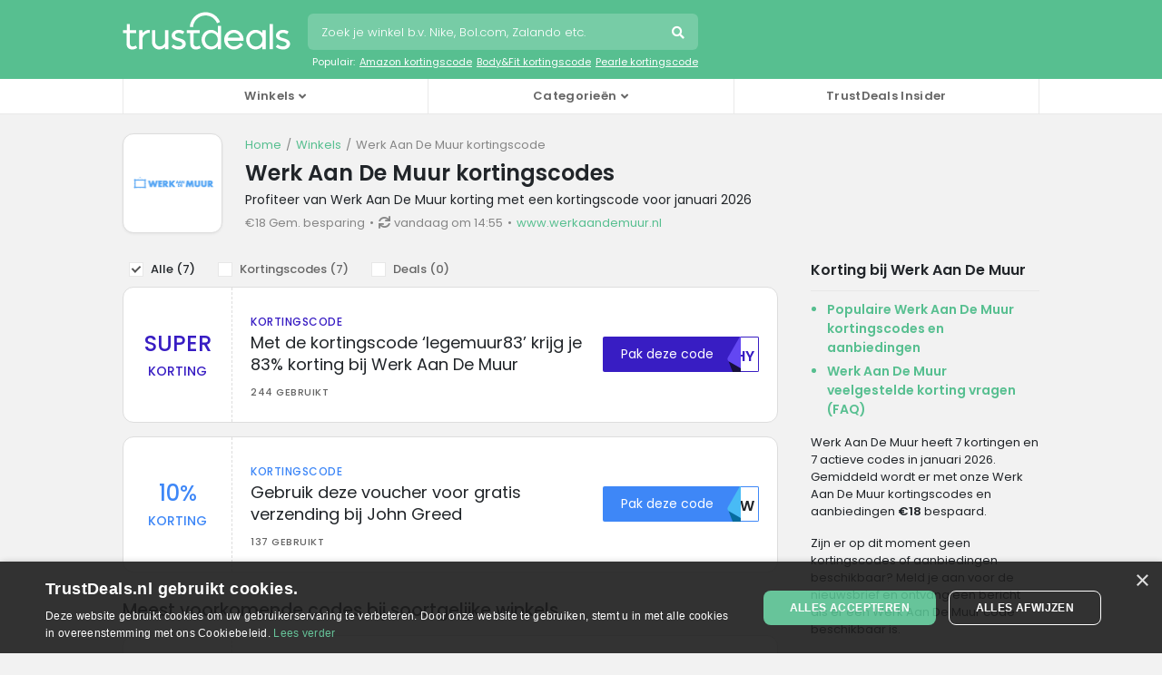

--- FILE ---
content_type: text/html; charset=UTF-8
request_url: https://www.trustdeals.nl/view/werkaandemuur.nl
body_size: 10489
content:
<!doctype html>
<html lang="nl">
<head>
<meta charset="utf-8">
<link rel="preconnect dns-prefetch" href="https//www.googletagmanager.com" crossorigin>
<link rel="preconnect dns-prefetch" href="https//media.trustdeals.com" crossorigin>
<link rel="preconnect dns-prefetch" href="https://fonts.googleapis.com" crossorigin>
<link rel="preconnect dns-prefetch" href="https://fonts.gstatic.com" crossorigin>
<meta name='robots' content='max-image-preview:large' />
<link rel="preconnect dns-prefetch" href="//ajax.googleapis.com" crossorigin>
<link rel="canonical" href="https://www.trustdeals.nl/view/werkaandemuur.nl" />        
<title>Werk Aan De Muur kortingscode: 5% korting in januari 2026 | TrustDeals.nl</title>
<meta name="description" content="Werk Aan De Muur kortingscodes voor januari 2026 ✓ Profiteer van 5% korting via TrustDeals.nl ✓ Nu 7 actieve codes bij werkaandemuur.nl beschikbaar." />
<meta property="og:locale" content="nl_NL" />
<meta property="og:type" content="website" />
<meta property="og:title" content="Werk Aan De Muur kortingscode: 5% korting in januari 2026 | TrustDeals.nl" />
<meta property="og:description" content="Werk Aan De Muur kortingscodes voor januari 2026 ✓ Profiteer van 5% korting via TrustDeals.nl ✓ Nu 7 actieve codes bij werkaandemuur.nl beschikbaar." />
<meta property="og:url" content="https://www.trustdeals.nl/view/werkaandemuur.nl" />
<meta property="og:site_name" content="Werk Aan De Muur kortingscode: 5% korting in januari 2026 | TrustDeals.nl" />
<meta property="og:image" content="https://www.trustdeals.nl/app/uploads/werkaandemuur-kortingscode-1.png" />
<meta name="twitter:card" content="summary" />
<meta name="twitter:url" content="https://www.trustdeals.nl/view/werkaandemuur.nl" />
<meta name="twitter:title" content="Werk Aan De Muur kortingscode: 5% korting in januari 2026 | TrustDeals.nl" />
<meta name="twitter:description" content="Werk Aan De Muur kortingscodes voor januari 2026 ✓ Profiteer van 5% korting via TrustDeals.nl ✓ Nu 7 actieve codes bij werkaandemuur.nl beschikbaar." />
<meta name="twitter:image" content="https://www.trustdeals.nl/app/uploads/werkaandemuur-kortingscode-1.png" />
<meta itemprop="name" content="Werk Aan De Muur kortingscode: 5% korting in januari 2026 | TrustDeals.nl" />
<meta itemprop="description" content="Werk Aan De Muur kortingscodes voor januari 2026 ✓ Profiteer van 5% korting via TrustDeals.nl ✓ Nu 7 actieve codes bij werkaandemuur.nl beschikbaar." />
<meta itemprop="image" content="https://www.trustdeals.nl/app/uploads/werkaandemuur-kortingscode-1.png" />
<script type="application/ld+json">
    {
    "@context": "http://schema.org",
    "@graph": [
        {
            "@type": "Organization",
            "@id": "/#organization",
            "name": "AMS Digital B.V.",
            "description": "AMS Digital B.V. is de eigenaar van het handelsmerk TrustDeals, een toonaangevend platform voor exclusieve kortingen en deals, geleid door ervaren professionals uit de branche. We hechten veel waarde aan betrouwbaarheid en geloven in het bevorderen van duurzame partnerschappen."
        },
        {
            "@type": "Organization",
            "@id": "/#trustdeals",
            "url": "https://trust.deals",
            "name": "TrustDeals",
            "description": "TrustDeals biedt exclusieve kortingen en deals, geleid door experts en gedreven door vertrouwen. Onze slimme algoritmes en AI zorgen voor een naadloze ervaring voor klanten en adverteerders.",
            "sameAs": [
                "https://www.linkedin.com/company/trustdeals/"
            ],
            "logo": {
                "@type": "ImageObject",
                "url": "https://media.trustdeals.com/uploads/logo.png",
                "width": 600,
                "height": 137
            },
            "contactPoint": {
                "@type": "ContactPoint",
                "contactType": "customer support",
                "email": "support@trustdeals.com"
            },
            "parentOrganization": {
                "@type": "Organization",
                "@id": "/#organization"
            }
        },
        {
            "@type": "WebSite",
            "@id": "/#trustdealsnl",
            "url": "https://www.trustdeals.nl",
            "name": "TrustDeals.nl",
            "description": "Ontdek TrustDeals.nl en bespaar met exclusieve kortingscodes en aanbiedingen, zorgvuldig gecontroleerd en betrouwbaar.",
            "inLanguage": "nl_NL",
            "publisher": {
                "@id": "/#trustdeals"
            },
            "about": {
                "@type": "Brand",
                "@id": "/#werkaandemuur.nl"
            }
        },
        {
            "@type": "Brand",
            "@id": "/#werkaandemuur.nl",
            "name": "Werk Aan De Muur",
            "description": "",
            "logo": {
                "@type": "ImageObject",
                "url": "https://www.trustdeals.nl/app/uploads/werkaandemuur-kortingscode-1.png",
                "width": 400,
                "height": 400
            },
            "url": "https://www.werkaandemuur.nl"
        },
        {
            "@type": "WebPage",
            "url": "https://www.trustdeals.nl/view/werkaandemuur.nl",
            "name": "Werk Aan De Muur kortingscode: 5% korting in januari 2026 | TrustDeals.nl",
            "description": "Werk Aan De Muur kortingscodes voor januari 2026 \u2713 Profiteer van 5% korting via TrustDeals.nl \u2713 Nu 7 actieve codes bij werkaandemuur.nl beschikbaar.",
            "headline": "Werk Aan De Muur kortingscodes",
            "publisher": {
                "@type": "Organization",
                "@id": "/#trustdeals"
            },
            "mainEntity": {
                "@type": "Brand",
                "@id": "/#werkaandemuur.nl"
            },
            "dateModified": "2026-01-26T14:55:00+1:00"
        }
    ]
}</script>
<link rel="stylesheet" href="/app/themes/deals-theme/dist/styles/main-523eb7f916.css">
<script src="//ajax.googleapis.com/ajax/libs/jquery/1.11.3/jquery.min.js" id="jquery-js"></script>
<meta http-equiv="x-ua-compatible" content="ie=edge">
<meta name="viewport" content="width=device-width, initial-scale=1.0, minimum-scale=1.0, maximum-scale=1.0, user-scalable=no" />
<meta name="robots" content="index, follow" /><meta name="google-adsense-account" content="ca-pub-9681717277196944">
<meta name="robots" content="max-snippet:-1, max-image-preview:large" />
<meta name="googlebot" content="noarchive" />
<meta name="google" content="notranslate" />
<meta name="format-detection" content="telephone=no" />
<meta name="HandheldFriendly" content="true" />
<meta name="referrer" content="unsafe-url"><link rel="shortcut icon" href="https://www.trustdeals.nl/app/themes/deals-theme/dist/images/td-favicon.ico" type="image/x-icon" />
<link rel="apple-touch-icon" sizes="180x180" href="https://www.trustdeals.nl/app/themes/deals-theme/dist/images/td-icon-180x180.png" />
<link rel="preload" href="https://wct-2.com/wct.js" as="script">
<link href="https://fonts.googleapis.com/css2?family=Poppins:wght@300;400;500;600&display=swap" rel="stylesheet">
<link rel="preconnect" href="https://adservice.google.com" crossorigin>
<link rel="preconnect" href="https://afs.googleusercontent.com" crossorigin>
<link rel="preconnect" href="https://pagead2.googlesyndication.com" crossorigin>
<link rel="preconnect" href="https://www.google.com" crossorigin>
<link rel="preconnect" href="https://syndicatedsearch.goog" crossorigin>
<script async="async" src="https://www.google.com/adsense/search/ads.js"></script>
<script type="text/javascript" charset="utf-8">
(function(g,o){g[o]=g[o]||function(){(g[o]['q']=g[o]['q']||[]).push(
  arguments)},g[o]['t']=1*new Date})(window,'_googCsa');
</script>
<script>
    (function(w, d, s, l, i) {
        w[l] = w[l] || [];
        w[l].push({
            'gtm.start': new Date().getTime(),
            event: 'gtm.js'
        });
        var f = d.getElementsByTagName(s)[0],
            j = d.createElement(s),
            dl = l != 'dataLayer' ? '&l=' + l : '';
        j.async = true;
        j.src =
            'https://www.googletagmanager.com/gtm.js?id=' + i + dl;
        f.parentNode.insertBefore(j, f);
    })(window, document, 'script', 'dataLayer', 'GTM-K8WDP7J');
</script>
 
</head>
 
<script>var message = 'no postback';</script>
<body class="shops">
<noscript><iframe src="https://www.googletagmanager.com/ns.html?id=GTM-K8WDP7J" height="0" width="0" style="display:none;visibility:hidden"></iframe></noscript>
<header>
    <nav class="navbar navbar-custom navbar-expand-lg navbar-dark static-top nav-shop">
      <div class="container">
          <div class="row">
              <div class="col-12">
                  <div class="mobile-menu">
                      <div class="menu-span">
                          <i class="fas fa-bars"></i>
                          <span class="m-icon">Menu</span>
                      </div>
                  </div>
                  <div id="logo">
                      <a class="navbar-brand" href="/">
                          <svg version="1.1" width="185px" style="fill: #fff;" xmlns="http://www.w3.org/2000/svg" x="0" y="0" viewBox="0 0 406.49 92.57" xml:space="preserve">
                              <path d="M230.5 51.64c-4.28-4.98-10.26-7.79-16.69-7.79-12.46 0-22.59 10.71-22.59 23.86 0 13.16 10.14 23.86 22.59 23.86 6.43 0 12.41-2.82 16.69-7.79v6.97h8.03V34.37h-8.03v17.27zm-15.56 32.55c-8.58 0-15.56-7.37-15.56-16.44s6.98-16.44 15.56-16.44c8.56 0 15.54 7.36 15.56 16.39v.09c-.02 9.05-7 16.4-15.56 16.4z"/>
                              <path d="M338.48 51.65c-4.28-4.98-10.26-7.8-16.7-7.8-12.46 0-22.59 10.71-22.59 23.86 0 13.16 10.14 23.86 22.59 23.86 6.43 0 12.41-2.82 16.7-7.8v6.97h8.03V44.68h-8.03v6.97zm-15.56 32.54c-8.58 0-15.56-7.37-15.56-16.44s6.98-16.44 15.56-16.44 15.56 7.37 15.56 16.44-6.98 16.44-15.56 16.44z"/>
                              <path d="M185.83 82.29c-1.06.58-3.92 1.95-7.61 1.95-4.88 0-6.21-4.37-6.24-6.67V51.79h15.03v-7.12h-31.75v7.12h8.69v25.76c0 4.66 1.51 8.43 4.37 10.88 2.37 2.03 5.66 3.15 9.27 3.15 5.19 0 9.63-2.47 11.3-3.53l.55-.35-2.97-5.77-.64.36z"/>
                              <path d="M269.42 43.85c-12.95 0-23.49 10.71-23.49 23.87 0 13.16 10.54 23.87 23.49 23.87 5.74 0 10.88-1.64 15.25-4.88 3.51-2.6 5.5-5.5 6.19-6.63l.37-.6-6.47-4.12-.39.59c-1.25 1.91-6.03 8.12-14.96 8.12-7.59 0-14.05-5.77-15.32-13.56h38.66l.06-.65c.06-.73.1-1.45.1-2.14 0-13.17-10.54-23.87-23.49-23.87zm-9.68 11.08c2.78-2.33 6.13-3.57 9.68-3.57 6.91 0 12.91 4.73 14.89 11.61l-29.79.06c.91-3.16 2.74-6.01 5.22-8.1z"/>
                              <path d="M147.78 68.36c-3.01-2.01-6.82-3.06-10.51-4.09-5.43-1.51-10.12-2.81-10.12-6.77 0-3.8 3.29-6.17 8.58-6.17 4.67 0 8.11 1.89 9.37 2.7l.61.39 3.79-6.05-.49-.4c-1.2-.97-5.68-4.13-13.28-4.13-8.96 0-16.83 6.39-16.83 13.68 0 9.1 8.06 11.38 15.17 13.4 5.66 1.6 10.54 2.99 10.54 7.38 0 3.59-3.58 5.74-9.57 5.74-5.64 0-9.81-3.07-11.34-4.38l-.55-.48-4.76 5.82.5.46c1.58 1.43 7.5 6.11 17.43 6.11 9.37 0 16.71-5.85 16.71-13.33.01-4.29-1.71-7.53-5.25-9.88z"/>
                              <rect x="355.92" y="29.73" width="8.03" height="61.02"/>
                              <path d="M48.36 51.65v-6.97h-8.03v46.07h8.03V64.13c.79-3.6 2.86-6.88 5.83-9.25 2.88-2.3 6.34-3.57 9.74-3.57h1.84v-7.47h-.71c-6.43.01-12.42 2.82-16.7 7.81z"/>
                              <path d="M102.93 75.89c-2.1 4-6.46 8.22-12.48 8.22-6.24 0-11.31-4.81-11.31-10.72V44.68H71.2v29c0 9.87 7.88 17.89 17.56 17.89 5.03 0 10.11-2.3 14.17-6.36v5.53h7.97V44.69h-7.97v31.2z"/>
                              <path d="m32.21 81.93-.64.36c-1.06.58-3.92 1.95-7.61 1.95-4.88 0-6.21-4.37-6.24-6.67V51.8h15.03v-7.12H17.72V29.65h-7.44v15.02H1v7.14l8.7-.01v25.75c0 4.66 1.51 8.43 4.37 10.88 2.37 2.03 5.66 3.15 9.27 3.15 5.19 0 9.63-2.47 11.3-3.52l.55-.35-2.98-5.78z"/>
                              <path d="m170.83 37.26-7.86-.41c.05-.99.14-2 .27-2.99.21-1.57.52-3.14.92-4.67C168.53 12.59 183.59 1 200.77 1c13.16 0 25.18 6.68 32.15 17.86.57.92 1.11 1.87 1.59 2.82a37.04 37.04 0 0 1 1.45 3.21l-7.32 2.91c-.34-.86-.73-1.71-1.15-2.54-.39-.76-.81-1.51-1.26-2.23-5.52-8.86-15.04-14.15-25.47-14.15-13.61 0-25.53 9.18-29 22.32a30.86 30.86 0 0 0-.73 3.69c-.08.78-.15 1.58-.2 2.37z"/>
                              <path d="M400.23 68.36c-3.01-2.01-6.82-3.06-10.51-4.09-5.43-1.51-10.12-2.81-10.12-6.77 0-3.8 3.29-6.17 8.58-6.17 4.67 0 8.11 1.89 9.37 2.7l.61.39 3.79-6.05-.49-.4c-1.2-.97-5.68-4.13-13.28-4.13-8.96 0-16.83 6.39-16.83 13.68 0 9.1 8.06 11.38 15.17 13.4 5.66 1.6 10.54 2.99 10.54 7.38 0 3.59-3.58 5.74-9.57 5.74-5.64 0-9.81-3.07-11.34-4.38l-.55-.48-4.76 5.82.5.46c1.58 1.43 7.5 6.11 17.43 6.11 9.37 0 16.71-5.85 16.71-13.33.01-4.29-1.71-7.53-5.25-9.88z"/>
                          </svg>
                      </a>
                  </div>
                  <div class="mobile-search">
                      <div class="search-span">
                          <i class="fas fa-search"></i>
                          <span class="m-icon">Zoeken</span>
                      </div>
                  </div>
                                        <div class="search-wrapper">
                          <div id="search">
                              <form role="search" method="get" class="search-form" action="https://www.trustdeals.nl">
                                  <input name="s" type="text" class="form-control" maxlength="75" placeholder="Zoek je winkel b.v. Nike, Bol.com, Zalando etc." autocomplete="off">
                                  <button class="font-icon">Zoeken</button>
                              </form>
                              <div class="clear"></div>
                              <ul class="search-suggestions d-none d-lg-block">
                                  <li>Populair:</li>
                                                                        <li><a href="/view/amazon.nl">Amazon kortingscode</a></li>
                                                                        <li><a href="/view/bodyandfit.com">Body&amp;Fit kortingscode</a></li>
                                                                        <li><a href="/view/pearle.nl">Pearle kortingscode</a></li>
                                                                </ul>
                          </div>
                          <div id="search-app" style="display: none;">
    <div class="inner">
        <div class="block shops">
            <ul>
                <li class="no-results" style="display: none;">geen resultaten</li>
            </ul>
        </div>
    </div>
</div>                      </div>
                                </div>
          </div>
      </div>
  </nav>
    <div class="bottom-navigation dark">
    <div class="container">
      <div class="row">
        <div class="col-sm-12">
          <nav class="navbar navbar-expand-lg d-none d-lg-block">
            <div class="close-button d-none d-md-block d-lg-none"><i class="far fa-times-circle"></i></div>
            <ul class="navbar-nav mr-auto">
              <li class="nav-item dropdown position-static">
                <span class="nav-link dropdown-icon" id="navbarDropdown1" role="button" data-toggle="dropdown" aria-haspopup="true" aria-expanded="false">Winkels</span>
                <div class="dropdown-menu w-100" aria-labelledby="navbarDropdown1">
                  <div class="container">
                    <div class="row">
                      <div class="col-12 col-lg-3">
                        <ul>
                                                      <li class="shops"><a href="/view/aboutyou.nl">ABOUT YOU</a></li>
                                                        <li class="shops"><a href="/view/acer.com">Acer</a></li>
                                                        <li class="shops"><a href="/view/adidas.nl">adidas</a></li>
                                                        <li class="shops"><a href="/view/aliexpress.com">AliExpress</a></li>
                                                    </ul>
                      </div>
                      <div class="col-12 col-lg-3">
                        <ul>
                                                      <li class="shops"><a href="/view/deliveroo.co.uk">Deliveroo</a></li>
                                                        <li class="shops"><a href="/view/dell.com">Dell Technologies</a></li>
                                                        <li class="shops"><a href="/view/expedia.nl">Expedia</a></li>
                                                        <li class="shops"><a href="/view/footlocker.nl">Foot Locker</a></li>
                                                    </ul>
                      </div>
                      <div class="col-12 col-lg-3">
                        <ul>
                                                      <li class="shops"><a href="/view/jumbo.com">Jumbo</a></li>
                                                        <li class="shops"><a href="/view/lego.com">LEGO</a></li>
                                                        <li class="shops"><a href="/view/levi.com">Levi's</a></li>
                                                        <li class="shops"><a href="/view/marliesdekkers.com">Marlies Dekkers</a></li>
                                                    </ul>
                      </div>
                      <div class="col-12 col-lg-3">
                        <ul>
                                                      <li class="shops"><a href="/view/plutosport.nl">Plutosport</a></li>
                                                        <li class="shops"><a href="/view/reebok.eu">Reebok</a></li>
                                                        <li class="shops"><a href="/view/sarenza.nl">Sarenza</a></li>
                                                        <li class="shops"><a href="/view/shein.com">SHEIN</a></li>
                                                    </ul>
                      </div>
                      <div class="col-12 col-lg-3">
                        <ul>
                                                      <li class="shops"><a href="/view/asos.com">ASOS</a></li>
                                                        <li class="shops"><a href="/view/bol.com">Bol.com</a></li>
                                                        <li class="shops"><a href="/view/bonprix.nl">Bonprix</a></li>
                                                        <li class="shops"><a href="/view/bugaboo.com">Bugaboo</a></li>
                                                    </ul>
                      </div>
                      <div class="col-12 col-lg-3">
                        <ul>
                                                      <li class="shops"><a href="/view/greenchef.nl">Green Chef</a></li>
                                                        <li class="shops"><a href="/view/hema.nl">HEMA</a></li>
                                                        <li class="shops"><a href="/view/hunkemoller.nl">Hunkemöller</a></li>
                                                        <li class="shops"><a href="/view/jdsports.nl">JD Sports</a></li>
                                                    </ul>
                      </div>
                      <div class="col-12 col-lg-3">
                        <ul>
                                                      <li class="shops"><a href="/view/navabifashion.com">Navabi</a></li>
                                                        <li class="shops"><a href="/view/nike.com">Nike</a></li>
                                                        <li class="shops"><a href="/view/otto.nl">OTTO</a></li>
                                                        <li class="shops"><a href="/view/peterhahn.nl">Peter Hahn</a></li>
                                                    </ul>
                      </div>
                      <div class="col-12 col-lg-3">
                        <ul>
                                                      <li class="shops"><a href="/view/thebodyshop.com">The Body Shop</a></li>
                                                      <li class="shops"><a href="/view/ugg.com">UGG</a></li>
                                                      <li class="shops"><a href="/view/zalando.nl">Zalando</a></li>
                                                      <li class="shops"><a href="/view/zara.com">Zara</a></li>
                                                  </ul>
                      </div>
                      <div class="col-12">
                        <ul>
                          <li class="az"><a href="/sitemap">Alle winkels</a></li>
                        </ul>
                      </div>
                    </div>
                  </div>
                </div>
              </li>
              <li class="nav-item dropdown position-static">
                <span class="nav-link dropdown-icon" id="navbarDropdown3" role="button" data-toggle="dropdown" aria-haspopup="true" aria-expanded="false">Categorieën</span>
                <div class="dropdown-menu w-100" aria-labelledby="navbarDropdown3">
                  <div class="container">
                    <div class="row">
                      <div class="col-12 col-lg-3">
                        <ul>
                                                      <li class="auto"><a href="/kortingscodes/auto">Auto, fiets &amp; vervoer</a></li>
                                                      <li class="baby"><a href="/kortingscodes/baby-kinderen">Baby &amp; kinderen</a></li>
                                                      <li class="flowers"><a href="/kortingscodes/bloemen-geschenken">Bloemen &amp; geschenken</a></li>
                                                      <li class="books"><a href="/kortingscodes/boeken">Boeken &amp; multimedia</a></li>
                                                      <li class="deal"><a href="/kortingscodes/dagdeals">Dagdeals</a></li>
                                                      <li class="dagje"><a href="/kortingscodes/dagje-weg">Dagje weg</a></li>
                                                  </ul>
                      </div>
                      <div class="col-12 col-lg-3">
                        <ul>
                                                      <li class="pets"><a href="/kortingscodes/dieren">Dieren</a></li>
                                                      <li class="zelf"><a href="/kortingscodes/doe-het-zelf-zaken">Doe-het-zelf zaken</a></li>
                                                      <li class="electronics"><a href="/kortingscodes/elektronica-software">Elektronica &amp; software</a></li>
                                                      <li class="food-dining"><a href="/kortingscodes/eten-drinken">Eten &amp; drinken</a></li>
                                                      <li class="entertainment"><a href="/kortingscodes/feest">Feest</a></li>
                                                      <li class="photo-print"><a href="/kortingscodes/foto-printen">Foto &amp; printen</a></li>
                                                  </ul>
                      </div>
                      <div class="col-12 col-lg-3">
                        <ul>
                                                      <li class="beauty"><a href="/kortingscodes/gezondheid-verzorging">Gezondheid &amp; verzorging</a></li>
                                                      <li class="edu"><a href="/kortingscodes/hobby-opleiding">Hobby &amp; opleiding</a></li>
                                                      <li class="travel"><a href="/kortingscodes/hotels-reizen">Hotels &amp; reizen</a></li>
                                                      <li class="winning"><a href="/kortingscodes/kansspelen-loterij">Kansspelen &amp; loterij</a></li>
                                                      <li class="love"><a href="/kortingscodes/liefde-relatie">Liefde &amp; relatie</a></li>
                                                      <li class="clothing"><a href="/kortingscodes/mode-accessoires">Mode &amp; accessoires</a></li>
                                                  </ul>
                      </div>
                      <div class="col-12 col-lg-3">
                        <ul>
                                                      <li class="sports"><a href="/kortingscodes/sport-vrije-tijd">Sport &amp; Vrije tijd</a></li>
                                                      <li class="phone"><a href="/kortingscodes/telecom">Telecom</a></li>
                                                      <li class="financial"><a href="/kortingscodes/verzekering-financieel">Verzekering &amp; financieel</a></li>
                                                      <li class="department-stores"><a href="/kortingscodes/warenhuizen">Warenhuizen</a></li>
                                                      <li class="home-garden"><a href="/kortingscodes/wonen-tuinieren">Wonen &amp; tuinieren</a></li>
                                                      <li class="office"><a href="/kortingscodes/zakelijk">Zakelijk</a></li>
                                                  </ul>
                      </div>
                    </div>
                  </div>
                </div>
              </li>
                                <li class="nav-item position-static">
                    <a href="https://www.trustdeals.nl/artikelen" class="nav-link">TrustDeals Insider</a>
                  </li>
                          </ul>
          </nav>
        </div>
      </div>
    </div>
  </div>
</header>

<div id="m-search-app" style="display: none"> 
    <div class="bg"></div>
    <div class="inner">
        <div class="wrap">
            <span class="close font-icon"></span>
            <form action="https://www.trustdeals.nl"><input name="s" type="text" maxlength="75" placeholder="Zoek je winkel b.v. Nike, Bol.com, Zalando etc." autocomplete="off" /></form>
            <div class="block shops">
                <ul>
                    <li class="no-results" style="display: none;">geen resultaten</li>
                </ul>
            </div>
        </div>
    </div>
</div>

<main class="main nl">
  


<div class="store-top">
	<div class="wrap">
		<div class="left">
			<img src="/app/uploads/werkaandemuur-kortingscode-1.png" alt="Werk Aan De Muur kortingscodes" title="Werk Aan De Muur" id="store" data-target="werkaandemuur.nl" />
		</div>
		<div class="right">
			<ul class="breadcrumbs">
				<li><a href="https://www.trustdeals.nl">Home</a></li>
				<li><a href="https://www.trustdeals.nl/sitemap">Winkels</a></li>
				<li><strong>Werk Aan De Muur kortingscode</strong></li>
			</ul>
			<div class="clear"></div>
			<script type="application/ld+json">
				{
					"@context": "http://schema.org",
					"@type": "BreadcrumbList",
					"itemListElement": [{
						"@type": "ListItem",
						"position": 1,
						"item": {
							"@id": "https://www.trustdeals.nl",
							"name": "Home"
						}
					}, {
						"@type": "ListItem",
						"position": 2,
						"item": {
							"@id": "https://www.trustdeals.nl/sitemap",
							"name": "Winkels"
						}
					}, {
						"@type": "ListItem",
						"position": 3,
						"item": {
							"@id": "https://www.trustdeals.nl/view/werkaandemuur.nl",
							"name": "Werk Aan De Muur kortingscode"
						}
					}]
				}
			</script>
			<h1>Werk Aan De Muur kortingscodes</h1>
							<h2>Profiteer van Werk Aan De Muur korting met een kortingscode voor januari 2026</h2>
						<ul>
				<li>€18 Gem. besparing</li>
				<li><i class="fas fa-sync"></i>vandaag om 14:55</li>
				<li class="link" data-target="werkaandemuur.nl"><span>www.werkaandemuur.nl</span></li>
			</ul>
			<div class="clear"></div>
		</div>
		<div class="clear"></div>
	</div>
</div>
<div class="clear"></div><div class="wrap">
	<div class="content">
					<aside class="filters">
				<ul>
					<li class="all selected">Alle (<span class="all-amount">7</span>)</li>
					<li class="coupons">Kortingscodes (<span class="coupons-amount">7</span>)</li>
					<li class="deals">Deals (<span class="deals-amount">0</span>)</li>
				</ul>
			</aside>
					<section class="offers active">
		<article id="offer-246706" data-slug="werkaandemuur.nl" data-offer="246706" class="coupon sw">
	<div class="left">
		<div class="discount-box">
			<span class="discount">
				SUPER			</span>
			<span class="label">Korting</span>
		</div>
	</div>
	<div class="middle">
							<div class="type">kortingscode</div>
				<h3>Met de kortingscode &#8216;legemuur83&#8217; krijg je 83% korting bij Werk Aan De Muur</h3>
		<div class="uses">244 gebruikt</div>
			</div>
	<div class="right">
		<div class="button-box">
			<div class="button">
				<span class="label">Pak deze code</span>
				<span class="tab"></span>
				<div class="snippet">
					<span class="code">MZHY</span>
				</div>
			</div>
		</div>
	</div>
</article><article id="offer-247026" data-slug="werkaandemuur.nl" data-offer="247026" class="coupon sw">
	<div class="left">
		<div class="discount-box">
			<span class="discount">
				10%			</span>
			<span class="label">Korting</span>
		</div>
	</div>
	<div class="middle">
							<div class="type">kortingscode</div>
				<h3>Gebruik deze voucher voor gratis verzending bij John Greed</h3>
		<div class="uses">137 gebruikt</div>
			</div>
	<div class="right">
		<div class="button-box">
			<div class="button">
				<span class="label">Pak deze code</span>
				<span class="tab"></span>
				<div class="snippet">
					<span class="code">MDFW</span>
				</div>
			</div>
		</div>
	</div>
</article>			</section>
							<section class="offers common">
		<h2>Meest voorkomende codes bij soortgelijke winkels</h2>
		<article id="offer-ghst0" data-slug="werkaandemuur.nl" data-offer="ghst0" class="coupon common sw">
	<div class="left">
		<div class="discount-box">
			<span class="discount">10%</span>
			<span class="label">Korting</span>
		</div>
	</div>
	<div class="middle">
		<div class="type">Meest voorkomend bij soortgelijke winkels</div>
		<h3>Ontvang direct 10% korting met onze code</h3>
		<div class="uses">459 gebruikt</div>
		<div class="toggle-terms" data-toggle-id="ghst0">Meer informatie</div>
		<div id="toggle-ghst0" class="terms">
			Deze kortingscode is een veelvoorkomend codewoord bij soortgelijke winkels als Werk Aan De Muur. Er kunnen geen rechten ontleend worden aan deze kortingscode.		</div>
	</div>
	<div class="right">
		<div class="button-box">
			<div class="button">
				<span class="label">Pak deze code</span>
				<span class="tab"></span>
				<div class="snippet">
					<span class="code">EXTRA10</span>
				</div>
			</div>
		</div>
	</div>
</article><article id="offer-ghst1" data-slug="werkaandemuur.nl" data-offer="ghst1" class="coupon common sw">
	<div class="left">
		<div class="discount-box">
			<span class="discount">5%</span>
			<span class="label">Korting</span>
		</div>
	</div>
	<div class="middle">
		<div class="type">Meest voorkomend bij soortgelijke winkels</div>
		<h3>Nieuwe klanten ontvangen een 5% kortingscode</h3>
		<div class="uses">698 gebruikt</div>
		<div class="toggle-terms" data-toggle-id="ghst1">Meer informatie</div>
		<div id="toggle-ghst1" class="terms">
			Deze kortingscode is een veelvoorkomend codewoord bij soortgelijke winkels als Werk Aan De Muur. Er kunnen geen rechten ontleend worden aan deze kortingscode.		</div>
	</div>
	<div class="right">
		<div class="button-box">
			<div class="button">
				<span class="label">Pak deze code</span>
				<span class="tab"></span>
				<div class="snippet">
					<span class="code">WELKOM5</span>
				</div>
			</div>
		</div>
	</div>
</article><article class="subscribe">
	<div class="logo">
		<img src="/app/uploads/werkaandemuur-kortingscode-1.png" alt="Werk Aan De Muur logo" data-target="werkaandemuur.nl" />
	</div>
	<div class="form-holder">
		<h3>Mis geen Werk Aan De Muur kortingscodes</h3>
		<p>door je in te schrijven op de nieuwsletter van TrustDeals!</p>
		<form name="mc-embedded-subscribe-form" action="https://trustdeals.us3.list-manage.com/subscribe/post?u=bdb5d239dfdb5f0377963bac5&amp;id=3ccde87cda&URL=https://www.trustdeals.nl/view/werkaandemuur.nl" method="post">
			<div class="input-group"> <input name="EMAIL" type="email" class="form-control" placeholder="Vul je email in" required="">
				<button name="subscribe" type="submit">Inschrijven</button>
			</div>
		</form>
	</div>
</article><article id="offer-ghst2" data-slug="werkaandemuur.nl" data-offer="ghst2" class="coupon common sw">
	<div class="left">
		<div class="discount-box">
			<span class="discount">€5</span>
			<span class="label">Korting</span>
		</div>
	</div>
	<div class="middle">
		<div class="type">Meest voorkomend bij soortgelijke winkels</div>
		<h3>Kortingscode van €5,- op je gehele bestelling</h3>
		<div class="uses">280 gebruikt</div>
		<div class="toggle-terms" data-toggle-id="ghst2">Meer informatie</div>
		<div id="toggle-ghst2" class="terms">
			Deze kortingscode is een veelvoorkomend codewoord bij soortgelijke winkels als Werk Aan De Muur. Er kunnen geen rechten ontleend worden aan deze kortingscode.		</div>
	</div>
	<div class="right">
		<div class="button-box">
			<div class="button">
				<span class="label">Pak deze code</span>
				<span class="tab"></span>
				<div class="snippet">
					<span class="code">5KORTING</span>
				</div>
			</div>
		</div>
	</div>
</article><article id="offer-ghst3" data-slug="werkaandemuur.nl" data-offer="ghst3" class="coupon common sw">
	<div class="left">
		<div class="discount-box">
			<span class="discount">20%</span>
			<span class="label">Korting</span>
		</div>
	</div>
	<div class="middle">
		<div class="type">Meest voorkomend bij soortgelijke winkels</div>
		<h3>Pak onze 20% kortingscode voor meer voordeel</h3>
		<div class="uses">325 gebruikt</div>
		<div class="toggle-terms" data-toggle-id="ghst3">Meer informatie</div>
		<div id="toggle-ghst3" class="terms">
			Deze kortingscode is een veelvoorkomend codewoord bij soortgelijke winkels als Werk Aan De Muur. Er kunnen geen rechten ontleend worden aan deze kortingscode.		</div>
	</div>
	<div class="right">
		<div class="button-box">
			<div class="button">
				<span class="label">Pak deze code</span>
				<span class="tab"></span>
				<div class="snippet">
					<span class="code">EXTRA20</span>
				</div>
			</div>
		</div>
	</div>
</article><article id="offer-ghst4" data-slug="werkaandemuur.nl" data-offer="ghst4" class="coupon common sw">
	<div class="left">
		<div class="discount-box">
			<span class="discount">10%</span>
			<span class="label">Korting</span>
		</div>
	</div>
	<div class="middle">
		<div class="type">Meest voorkomend bij soortgelijke winkels</div>
		<h3>Code op producten in de sale met 10% extra voordeel</h3>
		<div class="uses">579 gebruikt</div>
		<div class="toggle-terms" data-toggle-id="ghst4">Meer informatie</div>
		<div id="toggle-ghst4" class="terms">
			Deze kortingscode is een veelvoorkomend codewoord bij soortgelijke winkels als Werk Aan De Muur. Er kunnen geen rechten ontleend worden aan deze kortingscode.		</div>
	</div>
	<div class="right">
		<div class="button-box">
			<div class="button">
				<span class="label">Pak deze code</span>
				<span class="tab"></span>
				<div class="snippet">
					<span class="code">SALE10</span>
				</div>
			</div>
		</div>
	</div>
</article>	</section>
						</div>
	<div class=" sidebar">
		<aside class="block jump">
	<h2>Korting bij Werk Aan De Muur</h2>
	<ul>
		<li><a href="#popular-offers">Populaire Werk Aan De Muur kortingscodes en aanbiedingen</a></li>
		<li><a href="#faq">Werk Aan De Muur veelgestelde korting vragen (FAQ)</a></li>
							</ul>
					<p>Werk Aan De Muur heeft 7 kortingen en 7 actieve codes in januari 2026. Gemiddeld wordt er met onze Werk Aan De Muur kortingscodes en aanbiedingen <b>€18</b> bespaard. </p>
<p>Zijn er op dit moment geen kortingscodes of aanbiedingen beschikbaar? Meld je aan voor de nieuwsbrief en ontvang een bericht als er een Werk Aan De Muur code beschikbaar is.</p>
</aside><aside class="block information">
	<h3>Werk Aan De Muur informatie</h3>
	<table>
		<tbody>
			<tr>
				<td>Winkel</td>
				<td>Werk Aan De Muur</td>
			</tr>
			<tr>
				<td>Website</td>
				<td><span class="shop-click" data-target="werkaandemuur.nl">werkaandemuur.nl</span></td>
			</tr>
			<tr>
				<td>B2B Support</td>
				<td><a rel="nofollow" href="https://www.trust.deals/support-brand?shop=werkaandemuur.nl" target="_blank">Is dit jouw bedrijf?</a></td>
			</tr>
		</tbody>
	</table>
</aside><aside class="block stats">
	<h3>Actuele Werk Aan De Muur kortingen</h3>
	<table>
		<tbody>
			<tr>
				<td class="all">Aantal kortingen</td>
				<td>7</td>
			</tr>
			<tr>
				<td class="best">Beste korting</td>
				<td>
					10%				</td>
			</tr>
			<tr>
				<td class="coupons">Kortingscodes</td>
				<td>7</td>
			</tr>
			<tr>
				<td class="deals">Deals</td>
				<td>0</td>
			</tr>
		</tbody>
	</table>
</aside>	<aside class="block related">
		<h3>Populaire winkels vergelijkbaar met werkaandemuur.nl</h3>
		<ul>
			<li><a href="/view/balr.com">BALR. kortingscode</a></li><li><a href="/view/boska.com">Boska Holland kortingscode</a></li><li><a href="/view/etihad.com">Etihad Airways promotiecode</a></li><li><a href="/view/footlocker.nl">Foot Locker kortingscode</a></li><li><a href="/view/gloeilampgoedkoop.nl">Gloeilamp Goedkoop kortingscode</a></li><li><a href="/view/ikea.com">IKEA kortingscode</a></li><li><a href="/view/laredoute.com">La Redoute actiecode</a></li><li><a href="/view/lookfantastic.nl">Lookfantastic kortingscode</a></li><li><a href="/view/netflix.com">Netflix kortingscode</a></li><li><a href="/view/schuurman-schoenen.nl">Schuurman Schoenen kortingscode</a></li>		</ul>
	</aside>

<aside class="block share">
	<h3>Deel een kortingscode</h3>
	<p>Deel hier een kortingscode of aanbieding die wij hebben gemist en help anderen besparen!</p>
	<form id="submit-coupon" action="" method="post">
		<input type="text" id="term_id" name="term_id" value="4218" style="display: none;" disabled>
		<input type="text" id="name" name="name" placeholder="Werkaandemuur.nl" value="Werkaandemuur.nl" disabled>
		<input type="text" id="code" name="code" placeholder="Kortingscode" required>
		<input type="text" id="description" name="description" placeholder="Omschrijving" required>
		<div class="g-recaptcha" data-size="compact" data-sitekey="6Ldh5-keAAAAAEBUTqVqyexa6JDhi7tjHjANzc7n"></div>
		<button type="Submit" id="send-message" style="clear:both;">Code verzenden</button>
	</form>
	<div class="success">Geweldig! Bedankt voor je bijdrage!</div>
</aside>	</div>
	<div class="content">
			<section class="popular" id="popular-offers">
		<h2>Populaire Werk Aan De Muur kortingscodes en aanbiedingen 26 januari 2026</h2>
		<table>
			<thead>
				<tr>
					<th>Korting</th>
					<th>Werk Aan De Muur kortingen</th>
				</tr>
			</thead>
			<tbody>
										<tr data-scroll-to="offer-246706">
							<td>
								SUPER							</td>
							<td>Met de kortingscode &#8216;legemuur83&#8217; krijg je 83% korting bij Werk Aan De Muur</td>
						</tr>
												<tr data-scroll-to="offer-247026">
							<td>
								10%							</td>
							<td>Gebruik deze voucher voor gratis verzending bij John Greed</td>
						</tr>
														<tr data-scroll-to="offer-ghst0">
									<td>10%</td>
									<td>Ontvang direct 10% korting met onze code</td>
								</tr>
												<tr data-scroll-to="offer-ghst1">
									<td>5%</td>
									<td>Nieuwe klanten ontvangen een 5% kortingscode</td>
								</tr>
												<tr data-scroll-to="offer-ghst2">
									<td>€5</td>
									<td>Kortingscode van €5,- op je gehele bestelling</td>
								</tr>
							</tbody>
		</table>
	</section>
<section class="faq" id="faq">
	<h2>Werk Aan De Muur veelgestelde korting vragen (FAQ)</h2>
	<article>
		<h3>Is er een werkende kortingscode voor Werk Aan De Muur beschikbaar?</h3>
		<p>Er zijn op dit moment 7 kortingscodes beschikbaar voor Werk Aan De Muur op TrustDeals.nl. Deze codes zijn 1968 keer gebruikt en zijn geverifieerd op 26 januari 2026.</p>
		<h3>Hoeveel euro kan ik besparen bij Werk Aan De Muur?</h3>
		<p>De afgelopen 30 dagen hebben bezoekers van TrustDeals.nl gemiddeld €18 bespaard bij Werk Aan De Muur met 7 verschillende kortingen.</p>
		<h3>Hoe ontvang ik de beste korting bij Werk Aan De Muur?</h3>
		<p>Je kunt alle 7 kortingscodes proberen om te bekijken met welke code je de hoogste korting ontvangt, of direct kiezen voor de code die wordt aanbevolen door TrustDeals.nl. Als je zelf een werkende Werk Aan De Muur kortingscode hebt gevonden horen we het graag.</p>
			</article>
</section>
<script type="application/ld+json">
{
  "@context": "https://schema.org",
  "@type": "FAQPage",
  "mainEntity": [
    {
      "@type": "Question",
      "name": "Is er een werkende kortingscode voor Werk Aan De Muur beschikbaar?",
      "acceptedAnswer": {
        "@type": "Answer",
        "text": "Er zijn op dit moment 7 kortingscodes beschikbaar voor Werk Aan De Muur op TrustDeals.nl. Deze codes zijn 1968 keer gebruikt en zijn geverifieerd op 26 januari 2026."
      }
    },
    {
      "@type": "Question",
      "name": "Hoeveel euro kan ik besparen bij Werk Aan De Muur?",
      "acceptedAnswer": {
        "@type": "Answer",
        "text": "De afgelopen 30 dagen hebben bezoekers van TrustDeals.nl gemiddeld €18 bespaard bij Werk Aan De Muur met 7 verschillende kortingen."
      }
    },
    {
      "@type": "Question",
      "name": "Hoe ontvang ik de beste korting bij Werk Aan De Muur?",
      "acceptedAnswer": {
        "@type": "Answer",
        "text": "Je kunt alle 7 kortingscodes proberen om te bekijken met welke code je de hoogste korting ontvangt, of direct kiezen voor de code die wordt aanbevolen door TrustDeals.nl. Als je zelf een werkende Werk Aan De Muur kortingscode hebt gevonden horen we het graag."
      }
    }
      ]
}
</script>

	</div>
	<div class="clear"></div>
</div>      <div class="large-menu newsletter">
      <div class="container">
        <div class="row">
          <div class="col-12">
            <h4>Mis nooit meer een kortingscode</h4>
            <p class="large">Ontvang de beste kortingscodes en aanbiedingen van duizenden winkels</p>
            <form name="mc-embedded-subscribe-form" action="https://trustdeals.us3.list-manage.com/subscribe/post?u=bdb5d239dfdb5f0377963bac5&amp;id=3ccde87cda&URL=https://www.trustdeals.nl/view/werkaandemuur.nl" method="post">
              <div class="input-group mb-2"> <input name="EMAIL" id="getUpdatesGlobal" type="email" class="form-control" placeholder="Vul je email in" required="">
                <div class="input-group-append">
                  <button id="subscribeGlobal" name="subscribe" type="submit" class="btn btn-primary">Inschrijven</button>
                </div>
              </div>
            </form>
            <div class="newsletter-terms">
              <small>Je kan op elk moment uitschrijven / afmelden voor onze nieuwsbrief</small>
            </div>
          </div>
        </div>
      </div>
    </div>
  </main>


<footer>
	<div class="container">
		<div class="row">
			<div class="col-12 col-md-3">
				<h4>Aanbevolen</h4>
				<ul>
											<li><a href="/view/aboutyou.nl">ABOUT YOU kortingscodes</a></li>
											<li><a href="/view/ah.nl">Albert Heijn actiecodes</a></li>
											<li><a href="/view/amazon.nl">Amazon kortingscodes</a></li>
											<li><a href="/view/asics.com">ASICS kortingscodes</a></li>
											<li><a href="/view/bol.com">Bol.com kortingscodes</a></li>
											<li><a href="/view/expedia.nl">Expedia kortingscodes</a></li>
											<li><a href="/view/farfetch.com">Farfetch kortingscodes</a></li>
											<li><a href="/view/greenchef.nl">Green Chef kortingscodes</a></li>
											<li><a href="/view/hm.com">H&amp;M kortingscodes</a></li>
											<li><a href="/view/jdsports.nl">JD Sports kortingscodes</a></li>
											<li><a href="/view/nike.com">Nike kortingscodes</a></li>
											<li><a href="/view/vistaprint.nl">Vistaprint kortingscodes</a></li>
											<li><a href="/view/zalando.nl">Zalando kortingscodes</a></li>
									</ul>
			</div>
			<div class="col-12 col-md-3">
				<h4>Over ons</h4>
				<ul>
												<li><a href="https://www.trust.deals/about-us" target="_blank">Over TrustDeals</a></li>
													<li><a href="https://www.trust.deals/jobs" target="_blank">Werken bij TrustDeals</a></li>
													<li><a href="https://www.trust.deals/partner-program" target="_blank">Ons partnerprogramma</a></li>
													<li><a href="https://www.trustdeals.nl/artikelen" target="_blank">TrustDeals Insider</a></li>
															</ul>
			</div>
			<div class="col-12 col-md-3">
				<h4>Legal</h4>
				<ul>
											<li><a href="https://www.trustdeals.nl/privacy-policy">Privacy policy</a></li>
											<li><a href="https://www.trustdeals.nl/disclaimer">Disclaimer</a></li>
															    <li><a target="_blank" href="https://www.trust.deals/support-brand?shop=werkaandemuur.nl">B2B Support / NTD</a></li>
					    
				</ul>
			</div>
			<div class="col-12">
				<div class="platforms">
					<ul class="list-inline">
													<li class="list-inline-item"><a rel="nofollow" href="https://www.trustdeals.at" class="link at" target="_blank">TrustDeals.at</a></li>
													<li class="list-inline-item"><a rel="nofollow" href="https://www.trustdeals.be" class="link be" target="_blank">TrustDeals.be</a></li>
													<li class="list-inline-item"><a rel="nofollow" href="https://www.trustdeals.com.br" class="link br" target="_blank">TrustDeals.com.br</a></li>
													<li class="list-inline-item"><a rel="nofollow" href="https://www.trustdeals.ch" class="link ch" target="_blank">TrustDeals.ch</a></li>
													<li class="list-inline-item"><a rel="nofollow" href="https://www.trustdeals.de" class="link de" target="_blank">TrustDeals.de</a></li>
													<li class="list-inline-item"><a rel="nofollow" href="https://www.trustdeals.es" class="link es" target="_blank">TrustDeals.es</a></li>
													<li class="list-inline-item"><a rel="nofollow" href="https://www.trustdeals.fi" class="link fi" target="_blank">TrustDeals.fi</a></li>
													<li class="list-inline-item"><a rel="nofollow" href="https://www.trustdeals.fr" class="link fr" target="_blank">TrustDeals.fr</a></li>
													<li class="list-inline-item"><a rel="nofollow" href="https://www.trustdeals.co.in" class="link in" target="_blank">TrustDeals.co.in</a></li>
													<li class="list-inline-item"><a rel="nofollow" href="https://www.trustdeals.it" class="link it" target="_blank">TrustDeals.it</a></li>
													<li class="list-inline-item"><a rel="nofollow" href="https://www.trustdeals.li" class="link li" target="_blank">TrustDeals.li</a></li>
													<li class="list-inline-item"><a rel="nofollow" href="https://www.trustdeals.no" class="link no" target="_blank">TrustDeals.no</a></li>
													<li class="list-inline-item"><a rel="nofollow" href="https://www.trustdeals.pt" class="link pt" target="_blank">TrustDeals.pt</a></li>
													<li class="list-inline-item"><a rel="nofollow" href="https://www.trustdeals.se" class="link se" target="_blank">TrustDeals.se</a></li>
													<li class="list-inline-item"><a rel="nofollow" href="https://www.trustdeals.co.uk" class="link uk" target="_blank">TrustDeals.co.uk</a></li>
													<li class="list-inline-item"><a rel="nofollow" href="https://www.trustdeals.com" class="link usa" target="_blank">TrustDeals.com</a></li>
											</ul>
				</div>
				<div class="legal-disclaimer">
					<p>Handelsnamen en -merken van derden zijn het eigendom van hun respectieve derde eigenaren. De aanwezigheid van een handelsnaam of -merk van een derde betekent niet dat TrustDeals een relatie heeft met die derde partij, of dat TrustDeals zijn of haar diensten onderschrijft.</p>
					<p>© 2026 TrustDeals is een geregistreerde handelsnaam van AMS Digital B.V. te 's-Gravelandseveer 9, 1011KN, Amsterdam - handelsregisternummer 80264174 - btw-nummer NL861609360B01</p>
				</div>
			</div>
		</div>
	</div>
</footer>

<div id="scroll-to-top"></div><script src="/app/themes/deals-theme/dist/scripts/main-180463d5d0.js" id="sage/js-js"></script>
<script>
  window.recaptchaScriptUrl = '//www.google.com/recaptcha/api.js';
</script>
<script>
(function(w, c, t, u) {
    w._wct = w._wct || {}; w._wct = u;
    var s = c.createElement(t);
    s.type = 'text/javascript'; s.async = true; s.src = 'https://wct-2.com/wct.js';
    var r = c.getElementsByTagName(t)[0];
    r.parentNode.insertBefore(s, r);
}(window, document, 'script', {
    'uid' : 'faI8hn',
    'google_tracking_id' : 'UA-145395630-2',
    'proxy' : 'https://wct-2.com'
}));
</script>




<script>(function(){function c(){var b=a.contentDocument||a.contentWindow.document;if(b){var d=b.createElement('script');d.innerHTML="window.__CF$cv$params={r:'9c41bf105d43b7b5',t:'MTc2OTQ0ODcxMQ=='};var a=document.createElement('script');a.src='/cdn-cgi/challenge-platform/scripts/jsd/main.js';document.getElementsByTagName('head')[0].appendChild(a);";b.getElementsByTagName('head')[0].appendChild(d)}}if(document.body){var a=document.createElement('iframe');a.height=1;a.width=1;a.style.position='absolute';a.style.top=0;a.style.left=0;a.style.border='none';a.style.visibility='hidden';document.body.appendChild(a);if('loading'!==document.readyState)c();else if(window.addEventListener)document.addEventListener('DOMContentLoaded',c);else{var e=document.onreadystatechange||function(){};document.onreadystatechange=function(b){e(b);'loading'!==document.readyState&&(document.onreadystatechange=e,c())}}}})();</script><script defer src="https://static.cloudflareinsights.com/beacon.min.js/vcd15cbe7772f49c399c6a5babf22c1241717689176015" integrity="sha512-ZpsOmlRQV6y907TI0dKBHq9Md29nnaEIPlkf84rnaERnq6zvWvPUqr2ft8M1aS28oN72PdrCzSjY4U6VaAw1EQ==" data-cf-beacon='{"version":"2024.11.0","token":"678fae0129d04663953ed36f2c2da595","server_timing":{"name":{"cfCacheStatus":true,"cfEdge":true,"cfExtPri":true,"cfL4":true,"cfOrigin":true,"cfSpeedBrain":true},"location_startswith":null}}' crossorigin="anonymous"></script>
</body>
</html>